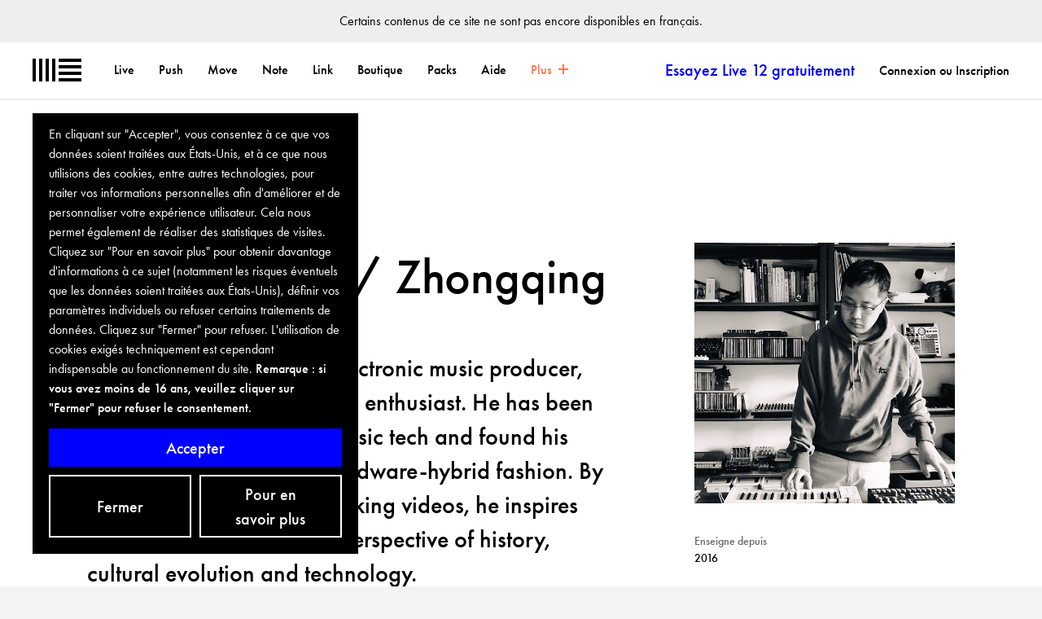

--- FILE ---
content_type: text/html; charset=utf-8
request_url: https://www.ableton.com/fr/cookie-banner/?next=https://www.ableton.com/fr/certified-training/Zhongqing/
body_size: 1324
content:

<div id="biscuits-overlay" class="abl-fixed abl-bottom-0 abl-left-0 abl-w-100vw abl-z-notification">
  <div class="abl-mxw-mx abl-mh-auto abl-ph-20-ms abl-pb-20-ms abl-ph-40-ml abl-pb-40-ml">
    <div class="abl-relative">
      <div class="abl-absolute abl-bottom-0 abl-w-third-md">
        <div role="region" aria-label='Cookie Banner' class="abl-pa-10 abl-pa-20-ml bg-black text-white" aria-describedby="cookie-banner-description">
          <h2 class="abl-visually-hidden">Cookie Banner</h2>
          <div id="cookie-banner-description" class="abl-type-12 abl-type-14-ms abl-type-16-ml abl-type-ct abl-type-cb">
            En cliquant sur "Accepter", vous consentez à ce que vos données soient traitées aux États-Unis, et à ce que nous utilisions des cookies, entre autres technologies, pour traiter vos informations personnelles afin d'améliorer et de personnaliser votre expérience utilisateur. Cela nous permet également de réaliser des statistiques de visites. Cliquez sur "Pour en savoir plus" pour obtenir davantage d'informations à ce sujet (notamment les risques éventuels que les données soient traitées aux États-Unis), définir vos paramètres individuels ou refuser certains traitements de données. Cliquez sur "Fermer" pour refuser. L'utilisation de cookies exigés techniquement est cependant indispensable au fonctionnement du site.
          <span class="abl-type-strong">
            Remarque : si vous avez moins de 16 ans, veuillez cliquer sur "Fermer" pour refuser le consentement.
          </span>
          </div>
          <div class="abl-pt-10 abl-pt-20-ml">
            <div class="abl-notification-cookie-cta-grid">
              <button id="biscuits-close-button" class="abl-button abl-button--outline" type="button">Fermer</button>
              <button id="biscuits-accept-button" class="abl-button abl-button--primary abl-notification-cookie-cta-grid__main" type="button">Accepter</button>
              <a id="biscuits-options-button" class="abl-button abl-button--outline" href="https://www.ableton.com/fr/cookie-settings/?next=https://www.ableton.com/fr/certified-training/Zhongqing/">Pour en savoir plus</a>
            </div>
          </div>
        </div>
      </div>
    </div>
  </div>
</div>
